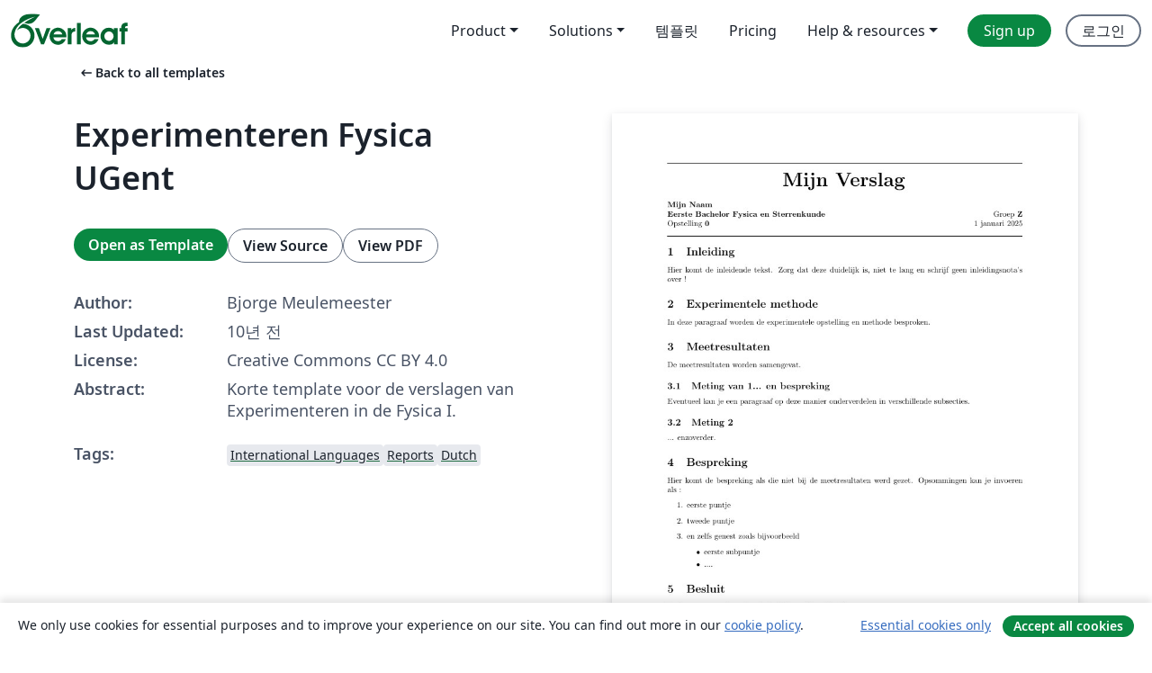

--- FILE ---
content_type: text/html; charset=utf-8
request_url: https://ko.overleaf.com/latex/templates/experimenteren-fysica-ugent/dxsrpqvjznyf
body_size: 12628
content:
<!DOCTYPE html><html lang="ko"><head><title translate="no">Experimenteren Fysica UGent - Overleaf, 온라인 LaTex 편집기</title><meta name="twitter:title" content="Experimenteren Fysica UGent"><meta name="og:title" content="Experimenteren Fysica UGent"><meta name="description" content="Korte template voor de verslagen van Experimenteren in de Fysica I."><meta itemprop="description" content="Korte template voor de verslagen van Experimenteren in de Fysica I."><meta itemprop="image" content="https://writelatex.s3.amazonaws.com/published_ver/2518.jpeg?X-Amz-Expires=14400&amp;X-Amz-Date=20260121T115108Z&amp;X-Amz-Algorithm=AWS4-HMAC-SHA256&amp;X-Amz-Credential=AKIAWJBOALPNFPV7PVH5/20260121/us-east-1/s3/aws4_request&amp;X-Amz-SignedHeaders=host&amp;X-Amz-Signature=20628d2125227aaf51dd28546225db5f650e723f0e993edeb6ae6fb33ab9ae45"><meta name="image" content="https://writelatex.s3.amazonaws.com/published_ver/2518.jpeg?X-Amz-Expires=14400&amp;X-Amz-Date=20260121T115108Z&amp;X-Amz-Algorithm=AWS4-HMAC-SHA256&amp;X-Amz-Credential=AKIAWJBOALPNFPV7PVH5/20260121/us-east-1/s3/aws4_request&amp;X-Amz-SignedHeaders=host&amp;X-Amz-Signature=20628d2125227aaf51dd28546225db5f650e723f0e993edeb6ae6fb33ab9ae45"><meta itemprop="name" content="Overleaf, the Online LaTeX Editor"><meta name="twitter:card" content="summary"><meta name="twitter:site" content="@overleaf"><meta name="twitter:description" content="사용하기 쉬운 온라인 LaTex 편집기. 설치 필요없음. 실시간 협업. 버전 관리. 수백 개의 LaTex 템플릿. 그리고 그 이상."><meta name="twitter:image" content="https://cdn.overleaf.com/img/ol-brand/overleaf_og_logo.png"><meta property="fb:app_id" content="400474170024644"><meta property="og:description" content="사용하기 쉬운 온라인 LaTex 편집기. 설치 필요없음. 실시간 협업. 버전 관리. 수백 개의 LaTex 템플릿. 그리고 그 이상."><meta property="og:image" content="https://cdn.overleaf.com/img/ol-brand/overleaf_og_logo.png"><meta property="og:type" content="website"><meta name="viewport" content="width=device-width, initial-scale=1.0, user-scalable=yes"><link rel="icon" sizes="32x32" href="https://cdn.overleaf.com/favicon-32x32.png"><link rel="icon" sizes="16x16" href="https://cdn.overleaf.com/favicon-16x16.png"><link rel="icon" href="https://cdn.overleaf.com/favicon.svg" type="image/svg+xml"><link rel="apple-touch-icon" href="https://cdn.overleaf.com/apple-touch-icon.png"><link rel="mask-icon" href="https://cdn.overleaf.com/mask-favicon.svg" color="#046530"><link rel="canonical" href="https://ko.overleaf.com/latex/templates/experimenteren-fysica-ugent/dxsrpqvjznyf"><link rel="manifest" href="https://cdn.overleaf.com/web.sitemanifest"><link rel="stylesheet" href="https://cdn.overleaf.com/stylesheets/main-style-afe04ae5b3f262f1f6a9.css" id="main-stylesheet"><link rel="alternate" href="https://www.overleaf.com/latex/templates/experimenteren-fysica-ugent/dxsrpqvjznyf" hreflang="en"><link rel="alternate" href="https://cs.overleaf.com/latex/templates/experimenteren-fysica-ugent/dxsrpqvjznyf" hreflang="cs"><link rel="alternate" href="https://es.overleaf.com/latex/templates/experimenteren-fysica-ugent/dxsrpqvjznyf" hreflang="es"><link rel="alternate" href="https://pt.overleaf.com/latex/templates/experimenteren-fysica-ugent/dxsrpqvjznyf" hreflang="pt"><link rel="alternate" href="https://fr.overleaf.com/latex/templates/experimenteren-fysica-ugent/dxsrpqvjznyf" hreflang="fr"><link rel="alternate" href="https://de.overleaf.com/latex/templates/experimenteren-fysica-ugent/dxsrpqvjznyf" hreflang="de"><link rel="alternate" href="https://sv.overleaf.com/latex/templates/experimenteren-fysica-ugent/dxsrpqvjznyf" hreflang="sv"><link rel="alternate" href="https://tr.overleaf.com/latex/templates/experimenteren-fysica-ugent/dxsrpqvjznyf" hreflang="tr"><link rel="alternate" href="https://it.overleaf.com/latex/templates/experimenteren-fysica-ugent/dxsrpqvjznyf" hreflang="it"><link rel="alternate" href="https://cn.overleaf.com/latex/templates/experimenteren-fysica-ugent/dxsrpqvjznyf" hreflang="zh-CN"><link rel="alternate" href="https://no.overleaf.com/latex/templates/experimenteren-fysica-ugent/dxsrpqvjznyf" hreflang="no"><link rel="alternate" href="https://ru.overleaf.com/latex/templates/experimenteren-fysica-ugent/dxsrpqvjznyf" hreflang="ru"><link rel="alternate" href="https://da.overleaf.com/latex/templates/experimenteren-fysica-ugent/dxsrpqvjznyf" hreflang="da"><link rel="alternate" href="https://ko.overleaf.com/latex/templates/experimenteren-fysica-ugent/dxsrpqvjznyf" hreflang="ko"><link rel="alternate" href="https://ja.overleaf.com/latex/templates/experimenteren-fysica-ugent/dxsrpqvjznyf" hreflang="ja"><link rel="preload" href="https://cdn.overleaf.com/js/ko-json-4ecf85d70a8840b70c48.js" as="script" nonce="zbMOCTkwqM5Hm/bP9qsykg=="><script type="text/javascript" nonce="zbMOCTkwqM5Hm/bP9qsykg==" id="ga-loader" data-ga-token="UA-112092690-1" data-ga-token-v4="G-RV4YBCCCWJ" data-cookie-domain=".overleaf.com" data-session-analytics-id="cddacc88-7c80-46e7-bf95-f8021b3fdcb1">var gaSettings = document.querySelector('#ga-loader').dataset;
var gaid = gaSettings.gaTokenV4;
var gaToken = gaSettings.gaToken;
var cookieDomain = gaSettings.cookieDomain;
var sessionAnalyticsId = gaSettings.sessionAnalyticsId;
if(gaid) {
    var additionalGaConfig = sessionAnalyticsId ? { 'user_id': sessionAnalyticsId } : {};
    window.dataLayer = window.dataLayer || [];
    function gtag(){
        dataLayer.push(arguments);
    }
    gtag('js', new Date());
    gtag('config', gaid, { 'anonymize_ip': true, ...additionalGaConfig });
}
if (gaToken) {
    window.ga = window.ga || function () {
        (window.ga.q = window.ga.q || []).push(arguments);
    }, window.ga.l = 1 * new Date();
}
var loadGA = window.olLoadGA = function() {
    if (gaid) {
        var s = document.createElement('script');
        s.setAttribute('async', 'async');
        s.setAttribute('src', 'https://www.googletagmanager.com/gtag/js?id=' + gaid);
        document.querySelector('head').append(s);
    } 
    if (gaToken) {
        (function(i,s,o,g,r,a,m){i['GoogleAnalyticsObject']=r;i[r]=i[r]||function(){
        (i[r].q=i[r].q||[]).push(arguments)},i[r].l=1*new Date();a=s.createElement(o),
        m=s.getElementsByTagName(o)[0];a.async=1;a.src=g;m.parentNode.insertBefore(a,m)
        })(window,document,'script','//www.google-analytics.com/analytics.js','ga');
        ga('create', gaToken, cookieDomain.replace(/^\./, ""));
        ga('set', 'anonymizeIp', true);
        if (sessionAnalyticsId) {
            ga('set', 'userId', sessionAnalyticsId);
        }
        ga('send', 'pageview');
    }
};
// Check if consent given (features/cookie-banner)
var oaCookie = document.cookie.split('; ').find(function(cookie) {
    return cookie.startsWith('oa=');
});
if(oaCookie) {
    var oaCookieValue = oaCookie.split('=')[1];
    if(oaCookieValue === '1') {
        loadGA();
    }
}
</script><meta name="ol-csrfToken" content="vIDKMg3s-V_yf4B5xxwf5tZkvXfjKivcJKqM"><meta name="ol-baseAssetPath" content="https://cdn.overleaf.com/"><meta name="ol-mathJaxPath" content="/js/libs/mathjax-3.2.2/es5/tex-svg-full.js"><meta name="ol-dictionariesRoot" content="/js/dictionaries/0.0.3/"><meta name="ol-usersEmail" content=""><meta name="ol-ab" data-type="json" content="{}"><meta name="ol-user_id"><meta name="ol-i18n" data-type="json" content="{&quot;currentLangCode&quot;:&quot;ko&quot;}"><meta name="ol-ExposedSettings" data-type="json" content="{&quot;isOverleaf&quot;:true,&quot;appName&quot;:&quot;Overleaf&quot;,&quot;adminEmail&quot;:&quot;support@overleaf.com&quot;,&quot;dropboxAppName&quot;:&quot;Overleaf&quot;,&quot;ieeeBrandId&quot;:15,&quot;hasAffiliationsFeature&quot;:true,&quot;hasSamlFeature&quot;:true,&quot;samlInitPath&quot;:&quot;/saml/ukamf/init&quot;,&quot;hasLinkUrlFeature&quot;:true,&quot;hasLinkedProjectFileFeature&quot;:true,&quot;hasLinkedProjectOutputFileFeature&quot;:true,&quot;siteUrl&quot;:&quot;https://www.overleaf.com&quot;,&quot;emailConfirmationDisabled&quot;:false,&quot;maxEntitiesPerProject&quot;:2000,&quot;maxUploadSize&quot;:52428800,&quot;projectUploadTimeout&quot;:120000,&quot;recaptchaSiteKey&quot;:&quot;6LebiTwUAAAAAMuPyjA4pDA4jxPxPe2K9_ndL74Q&quot;,&quot;recaptchaDisabled&quot;:{&quot;invite&quot;:true,&quot;login&quot;:false,&quot;passwordReset&quot;:false,&quot;register&quot;:false,&quot;addEmail&quot;:false},&quot;textExtensions&quot;:[&quot;tex&quot;,&quot;latex&quot;,&quot;sty&quot;,&quot;cls&quot;,&quot;bst&quot;,&quot;bib&quot;,&quot;bibtex&quot;,&quot;txt&quot;,&quot;tikz&quot;,&quot;mtx&quot;,&quot;rtex&quot;,&quot;md&quot;,&quot;asy&quot;,&quot;lbx&quot;,&quot;bbx&quot;,&quot;cbx&quot;,&quot;m&quot;,&quot;lco&quot;,&quot;dtx&quot;,&quot;ins&quot;,&quot;ist&quot;,&quot;def&quot;,&quot;clo&quot;,&quot;ldf&quot;,&quot;rmd&quot;,&quot;lua&quot;,&quot;gv&quot;,&quot;mf&quot;,&quot;yml&quot;,&quot;yaml&quot;,&quot;lhs&quot;,&quot;mk&quot;,&quot;xmpdata&quot;,&quot;cfg&quot;,&quot;rnw&quot;,&quot;ltx&quot;,&quot;inc&quot;],&quot;editableFilenames&quot;:[&quot;latexmkrc&quot;,&quot;.latexmkrc&quot;,&quot;makefile&quot;,&quot;gnumakefile&quot;],&quot;validRootDocExtensions&quot;:[&quot;tex&quot;,&quot;Rtex&quot;,&quot;ltx&quot;,&quot;Rnw&quot;],&quot;fileIgnorePattern&quot;:&quot;**/{{__MACOSX,.git,.texpadtmp,.R}{,/**},.!(latexmkrc),*.{dvi,aux,log,toc,out,pdfsync,synctex,synctex(busy),fdb_latexmk,fls,nlo,ind,glo,gls,glg,bbl,blg,doc,docx,gz,swp}}&quot;,&quot;sentryAllowedOriginRegex&quot;:&quot;^(https://[a-z]+\\\\.overleaf.com|https://cdn.overleaf.com|https://compiles.overleafusercontent.com)/&quot;,&quot;sentryDsn&quot;:&quot;https://4f0989f11cb54142a5c3d98b421b930a@app.getsentry.com/34706&quot;,&quot;sentryEnvironment&quot;:&quot;production&quot;,&quot;sentryRelease&quot;:&quot;a74f1beed86610c01fe6f5f991f3a1d9c057252a&quot;,&quot;hotjarId&quot;:&quot;5148484&quot;,&quot;hotjarVersion&quot;:&quot;6&quot;,&quot;enableSubscriptions&quot;:true,&quot;gaToken&quot;:&quot;UA-112092690-1&quot;,&quot;gaTokenV4&quot;:&quot;G-RV4YBCCCWJ&quot;,&quot;propensityId&quot;:&quot;propensity-001384&quot;,&quot;cookieDomain&quot;:&quot;.overleaf.com&quot;,&quot;templateLinks&quot;:[{&quot;name&quot;:&quot;Journal articles&quot;,&quot;url&quot;:&quot;/gallery/tagged/academic-journal&quot;,&quot;trackingKey&quot;:&quot;academic-journal&quot;},{&quot;name&quot;:&quot;Books&quot;,&quot;url&quot;:&quot;/gallery/tagged/book&quot;,&quot;trackingKey&quot;:&quot;book&quot;},{&quot;name&quot;:&quot;Formal letters&quot;,&quot;url&quot;:&quot;/gallery/tagged/formal-letter&quot;,&quot;trackingKey&quot;:&quot;formal-letter&quot;},{&quot;name&quot;:&quot;Assignments&quot;,&quot;url&quot;:&quot;/gallery/tagged/homework&quot;,&quot;trackingKey&quot;:&quot;homework-assignment&quot;},{&quot;name&quot;:&quot;Posters&quot;,&quot;url&quot;:&quot;/gallery/tagged/poster&quot;,&quot;trackingKey&quot;:&quot;poster&quot;},{&quot;name&quot;:&quot;Presentations&quot;,&quot;url&quot;:&quot;/gallery/tagged/presentation&quot;,&quot;trackingKey&quot;:&quot;presentation&quot;},{&quot;name&quot;:&quot;Reports&quot;,&quot;url&quot;:&quot;/gallery/tagged/report&quot;,&quot;trackingKey&quot;:&quot;lab-report&quot;},{&quot;name&quot;:&quot;CVs and résumés&quot;,&quot;url&quot;:&quot;/gallery/tagged/cv&quot;,&quot;trackingKey&quot;:&quot;cv&quot;},{&quot;name&quot;:&quot;Theses&quot;,&quot;url&quot;:&quot;/gallery/tagged/thesis&quot;,&quot;trackingKey&quot;:&quot;thesis&quot;},{&quot;name&quot;:&quot;view_all&quot;,&quot;url&quot;:&quot;/latex/templates&quot;,&quot;trackingKey&quot;:&quot;view-all&quot;}],&quot;labsEnabled&quot;:true,&quot;wikiEnabled&quot;:true,&quot;templatesEnabled&quot;:true,&quot;cioWriteKey&quot;:&quot;2530db5896ec00db632a&quot;,&quot;cioSiteId&quot;:&quot;6420c27bb72163938e7d&quot;,&quot;linkedInInsightsPartnerId&quot;:&quot;7472905&quot;}"><meta name="ol-splitTestVariants" data-type="json" content="{&quot;hotjar-marketing&quot;:&quot;default&quot;}"><meta name="ol-splitTestInfo" data-type="json" content="{&quot;hotjar-marketing&quot;:{&quot;phase&quot;:&quot;release&quot;,&quot;badgeInfo&quot;:{&quot;tooltipText&quot;:&quot;&quot;,&quot;url&quot;:&quot;&quot;}}}"><meta name="ol-algolia" data-type="json" content="{&quot;appId&quot;:&quot;SK53GL4JLY&quot;,&quot;apiKey&quot;:&quot;9ac63d917afab223adbd2cd09ad0eb17&quot;,&quot;indexes&quot;:{&quot;wiki&quot;:&quot;learn-wiki&quot;,&quot;gallery&quot;:&quot;gallery-production&quot;}}"><meta name="ol-isManagedAccount" data-type="boolean"><meta name="ol-shouldLoadHotjar" data-type="boolean"></head><body class="website-redesign" data-theme="default"><a class="skip-to-content" href="#main-content">Skip to content</a><nav class="navbar navbar-default navbar-main navbar-expand-lg website-redesign-navbar" aria-label="Primary"><div class="container-fluid navbar-container"><div class="navbar-header"><a class="navbar-brand" href="/" aria-label="Overleaf"><div class="navbar-logo"></div></a></div><button class="navbar-toggler collapsed" id="navbar-toggle-btn" type="button" data-bs-toggle="collapse" data-bs-target="#navbar-main-collapse" aria-controls="navbar-main-collapse" aria-expanded="false" aria-label="Toggle 네비게이션"><span class="material-symbols" aria-hidden="true" translate="no">menu</span></button><div class="navbar-collapse collapse" id="navbar-main-collapse"><ul class="nav navbar-nav navbar-right ms-auto" role="menubar"><!-- loop over header_extras--><li class="dropdown subdued" role="none"><button class="dropdown-toggle" aria-haspopup="true" aria-expanded="false" data-bs-toggle="dropdown" role="menuitem" event-tracking="menu-expand" event-tracking-mb="true" event-tracking-trigger="click" event-segmentation="{&quot;item&quot;:&quot;product&quot;,&quot;location&quot;:&quot;top-menu&quot;}">Product</button><ul class="dropdown-menu dropdown-menu-end" role="menu"><li role="none"><a class="dropdown-item" role="menuitem" href="/about/features-overview" event-tracking="menu-click" event-tracking-mb="true" event-tracking-trigger="click" event-segmentation='{"item":"premium-features","location":"top-menu"}'>기능</a></li><li role="none"><a class="dropdown-item" role="menuitem" href="/about/ai-features" event-tracking="menu-click" event-tracking-mb="true" event-tracking-trigger="click" event-segmentation='{"item":"ai-features","location":"top-menu"}'>AI</a></li></ul></li><li class="dropdown subdued" role="none"><button class="dropdown-toggle" aria-haspopup="true" aria-expanded="false" data-bs-toggle="dropdown" role="menuitem" event-tracking="menu-expand" event-tracking-mb="true" event-tracking-trigger="click" event-segmentation="{&quot;item&quot;:&quot;solutions&quot;,&quot;location&quot;:&quot;top-menu&quot;}">Solutions</button><ul class="dropdown-menu dropdown-menu-end" role="menu"><li role="none"><a class="dropdown-item" role="menuitem" href="/for/enterprises" event-tracking="menu-click" event-tracking-mb="true" event-tracking-trigger="click" event-segmentation='{"item":"enterprises","location":"top-menu"}'>For business</a></li><li role="none"><a class="dropdown-item" role="menuitem" href="/for/universities" event-tracking="menu-click" event-tracking-mb="true" event-tracking-trigger="click" event-segmentation='{"item":"universities","location":"top-menu"}'>For universities</a></li><li role="none"><a class="dropdown-item" role="menuitem" href="/for/government" event-tracking="menu-click" event-tracking-mb="true" event-tracking-trigger="click" event-segmentation='{"item":"government","location":"top-menu"}'>For government</a></li><li role="none"><a class="dropdown-item" role="menuitem" href="/for/publishers" event-tracking="menu-click" event-tracking-mb="true" event-tracking-trigger="click" event-segmentation='{"item":"publishers","location":"top-menu"}'>For publishers</a></li><li role="none"><a class="dropdown-item" role="menuitem" href="/about/customer-stories" event-tracking="menu-click" event-tracking-mb="true" event-tracking-trigger="click" event-segmentation='{"item":"customer-stories","location":"top-menu"}'>Customer stories</a></li></ul></li><li class="subdued" role="none"><a class="nav-link subdued" role="menuitem" href="/latex/templates" event-tracking="menu-click" event-tracking-mb="true" event-tracking-trigger="click" event-segmentation='{"item":"templates","location":"top-menu"}'>템플릿</a></li><li class="subdued" role="none"><a class="nav-link subdued" role="menuitem" href="/user/subscription/plans" event-tracking="menu-click" event-tracking-mb="true" event-tracking-trigger="click" event-segmentation='{"item":"pricing","location":"top-menu"}'>Pricing</a></li><li class="dropdown subdued nav-item-help" role="none"><button class="dropdown-toggle" aria-haspopup="true" aria-expanded="false" data-bs-toggle="dropdown" role="menuitem" event-tracking="menu-expand" event-tracking-mb="true" event-tracking-trigger="click" event-segmentation="{&quot;item&quot;:&quot;help-and-resources&quot;,&quot;location&quot;:&quot;top-menu&quot;}">Help & resources</button><ul class="dropdown-menu dropdown-menu-end" role="menu"><li role="none"><a class="dropdown-item" role="menuitem" href="/learn" event-tracking="menu-click" event-tracking-mb="true" event-tracking-trigger="click" event-segmentation='{"item":"learn","location":"top-menu"}'>참고 문서</a></li><li role="none"><a class="dropdown-item" role="menuitem" href="/for/community/resources" event-tracking="menu-click" event-tracking-mb="true" event-tracking-trigger="click" event-segmentation='{"item":"help-guides","location":"top-menu"}'>Help guides</a></li><li role="none"><a class="dropdown-item" role="menuitem" href="/about/why-latex" event-tracking="menu-click" event-tracking-mb="true" event-tracking-trigger="click" event-segmentation='{"item":"why-latex","location":"top-menu"}'>Why LaTeX?</a></li><li role="none"><a class="dropdown-item" role="menuitem" href="/blog" event-tracking="menu-click" event-tracking-mb="true" event-tracking-trigger="click" event-segmentation='{"item":"blog","location":"top-menu"}'>블로그</a></li><li role="none"><a class="dropdown-item" role="menuitem" data-ol-open-contact-form-modal="contact-us" data-bs-target="#contactUsModal" href data-bs-toggle="modal" event-tracking="menu-click" event-tracking-mb="true" event-tracking-trigger="click" event-segmentation='{"item":"contact","location":"top-menu"}'><span>문의하기</span></a></li></ul></li><!-- logged out--><!-- register link--><li class="primary" role="none"><a class="nav-link" role="menuitem" href="/register" event-tracking="menu-click" event-tracking-action="clicked" event-tracking-trigger="click" event-tracking-mb="true" event-segmentation='{"page":"/latex/templates/experimenteren-fysica-ugent/dxsrpqvjznyf","item":"register","location":"top-menu"}'>Sign up</a></li><!-- login link--><li role="none"><a class="nav-link" role="menuitem" href="/login" event-tracking="menu-click" event-tracking-action="clicked" event-tracking-trigger="click" event-tracking-mb="true" event-segmentation='{"page":"/latex/templates/experimenteren-fysica-ugent/dxsrpqvjznyf","item":"login","location":"top-menu"}'>로그인</a></li><!-- projects link and account menu--></ul></div></div></nav><main class="gallery content content-page" id="main-content"><div class="container"><div class="row previous-page-link-container"><div class="col-lg-6"><a class="previous-page-link" href="/latex/templates"><span class="material-symbols material-symbols-rounded" aria-hidden="true" translate="no">arrow_left_alt</span>Back to all templates</a></div></div><div class="row"><div class="col-md-6 template-item-left-section"><div class="row"><div class="col-md-12"><div class="gallery-item-title"><h1 class="h2">Experimenteren Fysica UGent</h1></div></div></div><div class="row cta-links-container"><div class="col-md-12 cta-links"><a class="btn btn-primary cta-link" href="/project/new/template/2518?id=3600336&amp;mainFile=main.tex&amp;templateName=Experimenteren+Fysica+UGent&amp;texImage=texlive-full%3A2025.1" event-tracking-mb="true" event-tracking="gallery-open-template" event-tracking-trigger="click">Open as Template</a><button class="btn btn-secondary cta-link" data-bs-toggle="modal" data-bs-target="#modalViewSource" event-tracking-mb="true" event-tracking="gallery-view-source" event-tracking-trigger="click">View Source</button><a class="btn btn-secondary cta-link" href="/latex/templates/experimenteren-fysica-ugent/dxsrpqvjznyf.pdf" target="_blank" event-tracking-mb="true" event-tracking="gallery-download-pdf" event-tracking-trigger="click">View PDF</a></div></div><div class="template-details-container"><div class="template-detail"><div><b>Author:</b></div><div>Bjorge Meulemeester</div></div><div class="template-detail"><div><b>Last Updated:</b></div><div><span data-bs-toggle="tooltip" data-bs-placement="bottom" data-timestamp-for-title="1446542680">10년 전</span></div></div><div class="template-detail"><div><b>License:</b></div><div>Creative Commons CC BY 4.0</div></div><div class="template-detail"><div><b>Abstract:</b></div><div class="gallery-abstract" data-ol-mathjax><p>Korte template voor de verslagen van Experimenteren in de Fysica I.</p></div></div><div class="template-detail tags"><div><b>Tags:</b></div><div><div class="badge-link-list"><a class="badge-link badge-link-light" href="/gallery/tagged/international-languages"><span class="badge text-dark bg-light"><span class="badge-content" data-badge-tooltip data-bs-placement="bottom" data-bs-title="International Languages">International Languages</span></span></a><a class="badge-link badge-link-light" href="/gallery/tagged/report"><span class="badge text-dark bg-light"><span class="badge-content" data-badge-tooltip data-bs-placement="bottom" data-bs-title="Reports">Reports</span></span></a><a class="badge-link badge-link-light" href="/gallery/tagged/dutch"><span class="badge text-dark bg-light"><span class="badge-content" data-badge-tooltip data-bs-placement="bottom" data-bs-title="Dutch">Dutch</span></span></a></div></div></div></div></div><div class="col-md-6 template-item-right-section"><div class="entry"><div class="row"><div class="col-md-12"><div class="gallery-large-pdf-preview"><img src="https://writelatex.s3.amazonaws.com/published_ver/2518.jpeg?X-Amz-Expires=14400&amp;X-Amz-Date=20260121T115108Z&amp;X-Amz-Algorithm=AWS4-HMAC-SHA256&amp;X-Amz-Credential=AKIAWJBOALPNFPV7PVH5/20260121/us-east-1/s3/aws4_request&amp;X-Amz-SignedHeaders=host&amp;X-Amz-Signature=20628d2125227aaf51dd28546225db5f650e723f0e993edeb6ae6fb33ab9ae45" alt="Experimenteren Fysica UGent"></div></div></div></div></div></div><div class="row section-row"><div class="col-md-12"><div class="begin-now-card"><div class="card card-pattern"><div class="card-body"><p class="dm-mono"><span class="font-size-display-xs"><span class="text-purple-bright">\begin</span><wbr><span class="text-green-bright">{</span><span>now</span><span class="text-green-bright">}</span></span></p><p>Discover why over 25 million people worldwide trust Overleaf with their work.</p><p class="card-links"><a class="btn btn-primary card-link" href="/register">Sign up for free</a><a class="btn card-link btn-secondary" href="/user/subscription/plans">Explore all plans</a></p></div></div></div></div></div></div></main><div class="modal fade" id="modalViewSource" tabindex="-1" role="dialog" aria-labelledby="modalViewSourceTitle" aria-hidden="true"><div class="modal-dialog" role="document"><div class="modal-content"><div class="modal-header"><h3 class="modal-title" id="modalViewSourceTitle">소스</h3><button class="btn-close" type="button" data-bs-dismiss="modal" aria-label="Close"></button></div><div class="modal-body"><pre><code>\documentclass[10pt,a4paper,twoside]{article}
\usepackage[dutch]{babel}
%laad de pakketten nodig om wiskunde weer te geven :
\usepackage{amsmath,amssymb,amsfonts,textcomp}
%laad de pakketten voor figuren :
\usepackage{graphicx}
\usepackage{float,flafter}
\usepackage{hyperref}
\usepackage{inputenc}
%zet de bladspiegel :
\setlength\paperwidth{20.999cm}\setlength\paperheight{29.699cm}\setlength\voffset{-1in}\setlength\hoffset{-1in}\setlength\topmargin{1.499cm}\setlength\headheight{12pt}\setlength\headsep{0cm}\setlength\footskip{1.131cm}\setlength\textheight{25cm}\setlength\oddsidemargin{2.499cm}\setlength\textwidth{15.999cm}

\begin{document}
\begin{center}
\hrule

\vspace{.4cm}
{\bf {\Huge Mijn Verslag}}
\vspace{.2cm}
\end{center}
{\bf Mijn Naam}  \\
{\bf Eerste Bachelor Fysica en Sterrenkunde} \hspace{\fill} Groep {\bf Z}\\
Opstelling {\bf 0 } \hspace{\fill}  1 januari 2025 \\
\hrule
%\bf genereert vette letters, \large \Large \huge \Huge \tiny \small ... verschillende lettergroottes, met \em, \it, \sl krijg je cursieve tekst
%Je moet accolades gebruiken om aan te geven waarop je het commando precies wil laten inwerken.
% commentaar zet je in de tex-file met een %-tekentje voor.


\section{Inleiding}

Hier komt de inleidende tekst. Zorg dat deze duidelijk is, niet te lang en schrijf geen inleidingsnota's over~!
%de ~ zorgt ervoor dat het ! met een spatie aan de tekst wordt geplakt en niet naar de volgende lijn verhuist.  Omdat latex na elk . automatisch een dubbele spatie invoegt, kan je ~ ook gebruiken om te voorkomen dat je na een afkorting bvb.~een dubbele spatie krijgt.

%1 open lijn wordt door latex gewoon als spatie gezien, met twee linefeeds  begint een nieuwe paragraaf.  Als je wil voorkomen dat de tekst inspringt, kan je het commando \noindent gebruiken.  \\ springt naar een volgende lijn, \newpage naar een volgend blad.


%\begin{figure}
%\centering
%\includegraphics[width=0.7\linewidth]{figje}
%\caption{}
%\label{fig:figje}
%\end{figure}
\section{Experimentele methode}
In deze paragraaf worden de experimentele opstelling en methode besproken.


\section{Meetresultaten}
%Met het commando \sectie{naamtitel} maak je een nieuwe titel aan.
De meetresultaten worden samengevat.  

\subsection{Meting van 1... en bespreking}
Eventueel kan je een paragraaf op deze manier onderverdelen in verschillende subsecties.

%hier werd verwezen naar de tabel die als \label (naam} 'tabel1' kreeg.




\subsection{Meting 2}
... enzoverder.

\section{Bespreking}
Hier komt de bespreking als die niet bij de meetresultaten werd gezet. 
Opsommingen kan je invoeren als~:
\begin{enumerate}
\item 
eerste puntje
\item
tweede puntje
\item
en zelfs genest zoals bijvoorbeeld
\begin{itemize}
\item eerste subpuntje
\item ....
\end{itemize}
\end{enumerate}
%met enumerate genereer je een opsomming, itemize maakt verschillende puntjes

\section{Besluit}
In deze paragraaf worden de besluiten geformuleerd.

\end{document}</code></pre></div><div class="modal-footer"><button class="btn btn-secondary" type="button" data-bs-dismiss="modal">닫기</button></div></div></div></div><footer class="fat-footer hidden-print website-redesign-fat-footer"><div class="fat-footer-container"><div class="fat-footer-sections"><div class="footer-section" id="footer-brand"><a class="footer-brand" href="/" aria-label="Overleaf"></a></div><div class="footer-section"><h2 class="footer-section-heading">소개</h2><ul class="list-unstyled"><li><a href="/about">About us</a></li><li><a href="https://digitalscience.pinpointhq.com/">Careers</a></li><li><a href="/blog">블로그</a></li></ul></div><div class="footer-section"><h2 class="footer-section-heading">Solutions</h2><ul class="list-unstyled"><li><a href="/for/enterprises">For business</a></li><li><a href="/for/universities">For universities</a></li><li><a href="/for/government">For government</a></li><li><a href="/for/publishers">For publishers</a></li><li><a href="/about/customer-stories">Customer stories</a></li></ul></div><div class="footer-section"><h2 class="footer-section-heading">Learn</h2><ul class="list-unstyled"><li><a href="/learn/latex/Learn_LaTeX_in_30_minutes">Learn LaTeX in 30 minutes</a></li><li><a href="/latex/templates">템플릿</a></li><li><a href="/events/webinars">Webinars</a></li><li><a href="/learn/latex/Tutorials">Tutorials</a></li><li><a href="/learn/latex/Inserting_Images">How to insert images</a></li><li><a href="/learn/latex/Tables">How to create tables</a></li></ul></div><div class="footer-section"><h2 class="footer-section-heading">Pricing</h2><ul class="list-unstyled"><li><a href="/user/subscription/plans?itm_referrer=footer-for-indv">For individuals</a></li><li><a href="/user/subscription/plans?plan=group&amp;itm_referrer=footer-for-groups">For groups and organizations</a></li><li><a href="/user/subscription/plans?itm_referrer=footer-for-students#student-annual">For students</a></li></ul></div><div class="footer-section"><h2 class="footer-section-heading">Get involved</h2><ul class="list-unstyled"><li><a href="https://forms.gle/67PSpN1bLnjGCmPQ9">Let us know what you think</a></li></ul></div><div class="footer-section"><h2 class="footer-section-heading">도움말</h2><ul class="list-unstyled"><li><a href="/learn">참고 문서 </a></li><li><a href="/contact">Contact us </a></li><li><a href="https://status.overleaf.com/">Website status</a></li></ul></div></div><div class="fat-footer-base"><div class="fat-footer-base-section fat-footer-base-meta"><div class="fat-footer-base-item"><div class="fat-footer-base-copyright">© 2026 Overleaf</div><a href="/legal">Privacy and Terms</a><a href="https://www.digital-science.com/security-certifications/">Compliance</a></div><ul class="fat-footer-base-item list-unstyled fat-footer-base-language"><li class="dropdown dropup subdued language-picker" dropdown><button class="btn btn-link btn-inline-link" id="language-picker-toggle" dropdown-toggle data-ol-lang-selector-tooltip data-bs-toggle="dropdown" aria-haspopup="true" aria-expanded="false" aria-label="Select 언어" tooltip="언어" title="언어"><span class="material-symbols" aria-hidden="true" translate="no">translate</span>&nbsp;<span class="language-picker-text">한국어</span></button><ul class="dropdown-menu dropdown-menu-sm-width" role="menu" aria-labelledby="language-picker-toggle"><li class="dropdown-header">언어</li><li class="lng-option"><a class="menu-indent dropdown-item" href="https://www.overleaf.com/latex/templates/experimenteren-fysica-ugent/dxsrpqvjznyf" role="menuitem" aria-selected="false">English</a></li><li class="lng-option"><a class="menu-indent dropdown-item" href="https://cs.overleaf.com/latex/templates/experimenteren-fysica-ugent/dxsrpqvjznyf" role="menuitem" aria-selected="false">Čeština</a></li><li class="lng-option"><a class="menu-indent dropdown-item" href="https://es.overleaf.com/latex/templates/experimenteren-fysica-ugent/dxsrpqvjznyf" role="menuitem" aria-selected="false">Español</a></li><li class="lng-option"><a class="menu-indent dropdown-item" href="https://pt.overleaf.com/latex/templates/experimenteren-fysica-ugent/dxsrpqvjznyf" role="menuitem" aria-selected="false">Português</a></li><li class="lng-option"><a class="menu-indent dropdown-item" href="https://fr.overleaf.com/latex/templates/experimenteren-fysica-ugent/dxsrpqvjznyf" role="menuitem" aria-selected="false">Français</a></li><li class="lng-option"><a class="menu-indent dropdown-item" href="https://de.overleaf.com/latex/templates/experimenteren-fysica-ugent/dxsrpqvjznyf" role="menuitem" aria-selected="false">Deutsch</a></li><li class="lng-option"><a class="menu-indent dropdown-item" href="https://sv.overleaf.com/latex/templates/experimenteren-fysica-ugent/dxsrpqvjznyf" role="menuitem" aria-selected="false">Svenska</a></li><li class="lng-option"><a class="menu-indent dropdown-item" href="https://tr.overleaf.com/latex/templates/experimenteren-fysica-ugent/dxsrpqvjznyf" role="menuitem" aria-selected="false">Türkçe</a></li><li class="lng-option"><a class="menu-indent dropdown-item" href="https://it.overleaf.com/latex/templates/experimenteren-fysica-ugent/dxsrpqvjznyf" role="menuitem" aria-selected="false">Italiano</a></li><li class="lng-option"><a class="menu-indent dropdown-item" href="https://cn.overleaf.com/latex/templates/experimenteren-fysica-ugent/dxsrpqvjznyf" role="menuitem" aria-selected="false">简体中文</a></li><li class="lng-option"><a class="menu-indent dropdown-item" href="https://no.overleaf.com/latex/templates/experimenteren-fysica-ugent/dxsrpqvjznyf" role="menuitem" aria-selected="false">Norsk</a></li><li class="lng-option"><a class="menu-indent dropdown-item" href="https://ru.overleaf.com/latex/templates/experimenteren-fysica-ugent/dxsrpqvjznyf" role="menuitem" aria-selected="false">Русский</a></li><li class="lng-option"><a class="menu-indent dropdown-item" href="https://da.overleaf.com/latex/templates/experimenteren-fysica-ugent/dxsrpqvjznyf" role="menuitem" aria-selected="false">Dansk</a></li><li class="lng-option"><a class="menu-indent dropdown-item active" href="https://ko.overleaf.com/latex/templates/experimenteren-fysica-ugent/dxsrpqvjznyf" role="menuitem" aria-selected="true">한국어<span class="material-symbols dropdown-item-trailing-icon" aria-hidden="true" translate="no">check</span></a></li><li class="lng-option"><a class="menu-indent dropdown-item" href="https://ja.overleaf.com/latex/templates/experimenteren-fysica-ugent/dxsrpqvjznyf" role="menuitem" aria-selected="false">日本語</a></li></ul></li></ul></div><div class="fat-footer-base-section fat-footer-base-social"><div class="fat-footer-base-item"><a class="fat-footer-social x-logo" href="https://x.com/overleaf"><svg xmlns="http://www.w3.org/2000/svg" viewBox="0 0 1200 1227" height="25"><path d="M714.163 519.284L1160.89 0H1055.03L667.137 450.887L357.328 0H0L468.492 681.821L0 1226.37H105.866L515.491 750.218L842.672 1226.37H1200L714.137 519.284H714.163ZM569.165 687.828L521.697 619.934L144.011 79.6944H306.615L611.412 515.685L658.88 583.579L1055.08 1150.3H892.476L569.165 687.854V687.828Z"></path></svg><span class="visually-hidden">Overleaf on X</span></a><a class="fat-footer-social facebook-logo" href="https://www.facebook.com/overleaf.editor"><svg xmlns="http://www.w3.org/2000/svg" viewBox="0 0 666.66668 666.66717" height="25"><defs><clipPath id="a" clipPathUnits="userSpaceOnUse"><path d="M0 700h700V0H0Z"></path></clipPath></defs><g clip-path="url(#a)" transform="matrix(1.33333 0 0 -1.33333 -133.333 800)"><path class="background" d="M0 0c0 138.071-111.929 250-250 250S-500 138.071-500 0c0-117.245 80.715-215.622 189.606-242.638v166.242h-51.552V0h51.552v32.919c0 85.092 38.508 124.532 122.048 124.532 15.838 0 43.167-3.105 54.347-6.211V81.986c-5.901.621-16.149.932-28.882.932-40.993 0-56.832-15.528-56.832-55.9V0h81.659l-14.028-76.396h-67.631v-171.773C-95.927-233.218 0-127.818 0 0" fill="#0866ff" transform="translate(600 350)"></path><path class="text" d="m0 0 14.029 76.396H-67.63v27.019c0 40.372 15.838 55.899 56.831 55.899 12.733 0 22.981-.31 28.882-.931v69.253c-11.18 3.106-38.509 6.212-54.347 6.212-83.539 0-122.048-39.441-122.048-124.533V76.396h-51.552V0h51.552v-166.242a250.559 250.559 0 0 1 60.394-7.362c10.254 0 20.358.632 30.288 1.831V0Z" fill="#fff" transform="translate(447.918 273.604)"></path></g></svg><span class="visually-hidden">Overleaf on Facebook</span></a><a class="fat-footer-social linkedin-logo" href="https://www.linkedin.com/company/writelatex-limited"><svg xmlns="http://www.w3.org/2000/svg" viewBox="0 0 72 72" height="25"><g fill="none" fill-rule="evenodd"><path class="background" fill="#0B66C3" d="M8 72h56a8 8 0 0 0 8-8V8a8 8 0 0 0-8-8H8a8 8 0 0 0-8 8v56a8 8 0 0 0 8 8"></path><path class="text" fill="#FFF" d="M62 62H51.316V43.802c0-4.99-1.896-7.777-5.845-7.777-4.296 0-6.54 2.901-6.54 7.777V62H28.632V27.333H38.93v4.67s3.096-5.729 10.453-5.729c7.353 0 12.617 4.49 12.617 13.777zM16.35 22.794c-3.508 0-6.35-2.864-6.35-6.397C10 12.864 12.842 10 16.35 10c3.507 0 6.347 2.864 6.347 6.397 0 3.533-2.84 6.397-6.348 6.397ZM11.032 62h10.736V27.333H11.033V62"></path></g></svg><span class="visually-hidden">Overleaf on LinkedIn</span></a></div></div></div></div></footer><section class="cookie-banner hidden-print hidden" aria-label="Cookie banner"><div class="cookie-banner-content">We only use cookies for essential purposes and to improve your experience on our site. You can find out more in our <a href="/legal#Cookies">cookie policy</a>.</div><div class="cookie-banner-actions"><button class="btn btn-link btn-sm" type="button" data-ol-cookie-banner-set-consent="essential">Essential cookies only</button><button class="btn btn-primary btn-sm" type="button" data-ol-cookie-banner-set-consent="all">Accept all cookies</button></div></section><div class="modal fade" id="contactUsModal" tabindex="-1" aria-labelledby="contactUsModalLabel" data-ol-contact-form-modal="contact-us"><div class="modal-dialog"><form name="contactForm" data-ol-async-form data-ol-contact-form data-ol-contact-form-with-search="true" role="form" aria-label="문의하기" action="/support"><input name="inbox" type="hidden" value="support"><div class="modal-content"><div class="modal-header"><h4 class="modal-title" id="contactUsModalLabel">연락하기</h4><button class="btn-close" type="button" data-bs-dismiss="modal" aria-label="닫기"><span aria-hidden="true"></span></button></div><div class="modal-body"><div data-ol-not-sent><div class="modal-form-messages"><div class="form-messages-bottom-margin" data-ol-form-messages-new-style="" role="alert"></div><div class="notification notification-type-error" hidden data-ol-custom-form-message="error_performing_request" role="alert" aria-live="polite"><div class="notification-icon"><span class="material-symbols" aria-hidden="true" translate="no">error</span></div><div class="notification-content text-left">Something went wrong. Please try again..</div></div></div><label class="form-label" for="contact-us-email-688">이메일</label><div class="mb-3"><input class="form-control" name="email" id="contact-us-email-688" required type="email" spellcheck="false" maxlength="255" value="" data-ol-contact-form-email-input></div><div class="form-group"><label class="form-label" for="contact-us-subject-688">제목</label><div class="mb-3"><input class="form-control" name="subject" id="contact-us-subject-688" required autocomplete="off" maxlength="255"><div data-ol-search-results-wrapper hidden><ul class="dropdown-menu contact-suggestions-dropdown show" data-ol-search-results aria-role="region" aria-label="Help articles matching your subject"><li class="dropdown-header"><a href="/learn/kb" target="_blank">지식 베이스</a>를 확신하셨습니까?</li><li><hr class="dropdown-divider"></li><div data-ol-search-results-container></div></ul></div></div></div><label class="form-label" for="contact-us-sub-subject-688">What do you need help with?</label><div class="mb-3"><select class="form-select" name="subSubject" id="contact-us-sub-subject-688" required autocomplete="off"><option selected disabled>Please select…</option><option>Using LaTeX</option><option>Using the Overleaf Editor</option><option>Using Writefull</option><option>Logging in or managing your account</option><option>Managing your subscription</option><option>Using premium features</option><option>Contacting the Sales team</option><option>Other</option></select></div><label class="form-label" for="contact-us-project-url-688">관련 프로젝트 URL (선택사항)</label><div class="mb-3"><input class="form-control" name="projectUrl" id="contact-us-project-url-688"></div><label class="form-label" for="contact-us-message-688">Let us know how we can help</label><div class="mb-3"><textarea class="form-control contact-us-modal-textarea" name="message" id="contact-us-message-688" required type="text"></textarea></div><div class="mb-3 d-none"><label class="visually-hidden" for="important-message">Important message</label><input class="form-control" name="important_message" id="important-message"></div></div><div class="mt-2" data-ol-sent hidden><h5 class="message-received">Message received</h5><p>Thanks for getting in touch. Our team will get back to you by email as soon as possible.</p><p>Email:&nbsp;<span data-ol-contact-form-thank-you-email></span></p></div></div><div class="modal-footer" data-ol-not-sent><button class="btn btn-primary" type="submit" data-ol-disabled-inflight event-tracking="form-submitted-contact-us" event-tracking-mb="true" event-tracking-trigger="click" event-segmentation="{&quot;location&quot;:&quot;contact-us-form&quot;}"><span data-ol-inflight="idle">Send message</span><span hidden data-ol-inflight="pending">발신 중&hellip;</span></button></div></div></form></div></div></body><script type="text/javascript" nonce="zbMOCTkwqM5Hm/bP9qsykg==" src="https://cdn.overleaf.com/js/runtime-c14cc83d2017fb903102.js"></script><script type="text/javascript" nonce="zbMOCTkwqM5Hm/bP9qsykg==" src="https://cdn.overleaf.com/js/27582-79e5ed8c65f6833386ec.js"></script><script type="text/javascript" nonce="zbMOCTkwqM5Hm/bP9qsykg==" src="https://cdn.overleaf.com/js/29088-e3f6cf68f932ee256fec.js"></script><script type="text/javascript" nonce="zbMOCTkwqM5Hm/bP9qsykg==" src="https://cdn.overleaf.com/js/8732-61de629a6fc4a719a5e1.js"></script><script type="text/javascript" nonce="zbMOCTkwqM5Hm/bP9qsykg==" src="https://cdn.overleaf.com/js/11229-f88489299ead995b1003.js"></script><script type="text/javascript" nonce="zbMOCTkwqM5Hm/bP9qsykg==" src="https://cdn.overleaf.com/js/bootstrap-6faaf78625873fafb726.js"></script><script type="text/javascript" nonce="zbMOCTkwqM5Hm/bP9qsykg==" src="https://cdn.overleaf.com/js/27582-79e5ed8c65f6833386ec.js"></script><script type="text/javascript" nonce="zbMOCTkwqM5Hm/bP9qsykg==" src="https://cdn.overleaf.com/js/29088-e3f6cf68f932ee256fec.js"></script><script type="text/javascript" nonce="zbMOCTkwqM5Hm/bP9qsykg==" src="https://cdn.overleaf.com/js/62382-0a4f25c3829fc56de629.js"></script><script type="text/javascript" nonce="zbMOCTkwqM5Hm/bP9qsykg==" src="https://cdn.overleaf.com/js/16164-b8450ba94d9bab0bbae1.js"></script><script type="text/javascript" nonce="zbMOCTkwqM5Hm/bP9qsykg==" src="https://cdn.overleaf.com/js/45250-424aec613d067a9a3e96.js"></script><script type="text/javascript" nonce="zbMOCTkwqM5Hm/bP9qsykg==" src="https://cdn.overleaf.com/js/24686-731b5e0a16bfe66018de.js"></script><script type="text/javascript" nonce="zbMOCTkwqM5Hm/bP9qsykg==" src="https://cdn.overleaf.com/js/99612-000be62f228c87d764b4.js"></script><script type="text/javascript" nonce="zbMOCTkwqM5Hm/bP9qsykg==" src="https://cdn.overleaf.com/js/8732-61de629a6fc4a719a5e1.js"></script><script type="text/javascript" nonce="zbMOCTkwqM5Hm/bP9qsykg==" src="https://cdn.overleaf.com/js/26348-e10ddc0eb984edb164b0.js"></script><script type="text/javascript" nonce="zbMOCTkwqM5Hm/bP9qsykg==" src="https://cdn.overleaf.com/js/56215-8bbbe2cf23164e6294c4.js"></script><script type="text/javascript" nonce="zbMOCTkwqM5Hm/bP9qsykg==" src="https://cdn.overleaf.com/js/22204-a9cc5e83c68d63a4e85e.js"></script><script type="text/javascript" nonce="zbMOCTkwqM5Hm/bP9qsykg==" src="https://cdn.overleaf.com/js/47304-61d200ba111e63e2d34c.js"></script><script type="text/javascript" nonce="zbMOCTkwqM5Hm/bP9qsykg==" src="https://cdn.overleaf.com/js/97910-33b5ae496770c42a6456.js"></script><script type="text/javascript" nonce="zbMOCTkwqM5Hm/bP9qsykg==" src="https://cdn.overleaf.com/js/84586-354bd17e13382aba4161.js"></script><script type="text/javascript" nonce="zbMOCTkwqM5Hm/bP9qsykg==" src="https://cdn.overleaf.com/js/97519-6759d15ea9ad7f4d6c85.js"></script><script type="text/javascript" nonce="zbMOCTkwqM5Hm/bP9qsykg==" src="https://cdn.overleaf.com/js/81920-0120c779815f6c20abc9.js"></script><script type="text/javascript" nonce="zbMOCTkwqM5Hm/bP9qsykg==" src="https://cdn.overleaf.com/js/99420-f66284da885ccc272b79.js"></script><script type="text/javascript" nonce="zbMOCTkwqM5Hm/bP9qsykg==" src="https://cdn.overleaf.com/js/11229-f88489299ead995b1003.js"></script><script type="text/javascript" nonce="zbMOCTkwqM5Hm/bP9qsykg==" src="https://cdn.overleaf.com/js/77474-c60464f50f9e7c4965bb.js"></script><script type="text/javascript" nonce="zbMOCTkwqM5Hm/bP9qsykg==" src="https://cdn.overleaf.com/js/92439-14c18d886f5c8eb09f1b.js"></script><script type="text/javascript" nonce="zbMOCTkwqM5Hm/bP9qsykg==" src="https://cdn.overleaf.com/js/771-e29b63a856e12bea8891.js"></script><script type="text/javascript" nonce="zbMOCTkwqM5Hm/bP9qsykg==" src="https://cdn.overleaf.com/js/41735-7fa4bf6a02e25a4513fd.js"></script><script type="text/javascript" nonce="zbMOCTkwqM5Hm/bP9qsykg==" src="https://cdn.overleaf.com/js/81331-ef104ada1a443273f6c2.js"></script><script type="text/javascript" nonce="zbMOCTkwqM5Hm/bP9qsykg==" src="https://cdn.overleaf.com/js/modules/v2-templates/pages/gallery-10cda45d6b388ef1e9d8.js"></script><script type="text/javascript" nonce="zbMOCTkwqM5Hm/bP9qsykg==" src="https://cdn.overleaf.com/js/27582-79e5ed8c65f6833386ec.js"></script><script type="text/javascript" nonce="zbMOCTkwqM5Hm/bP9qsykg==" src="https://cdn.overleaf.com/js/tracking-68d16a86768b7bfb2b22.js"></script></html>